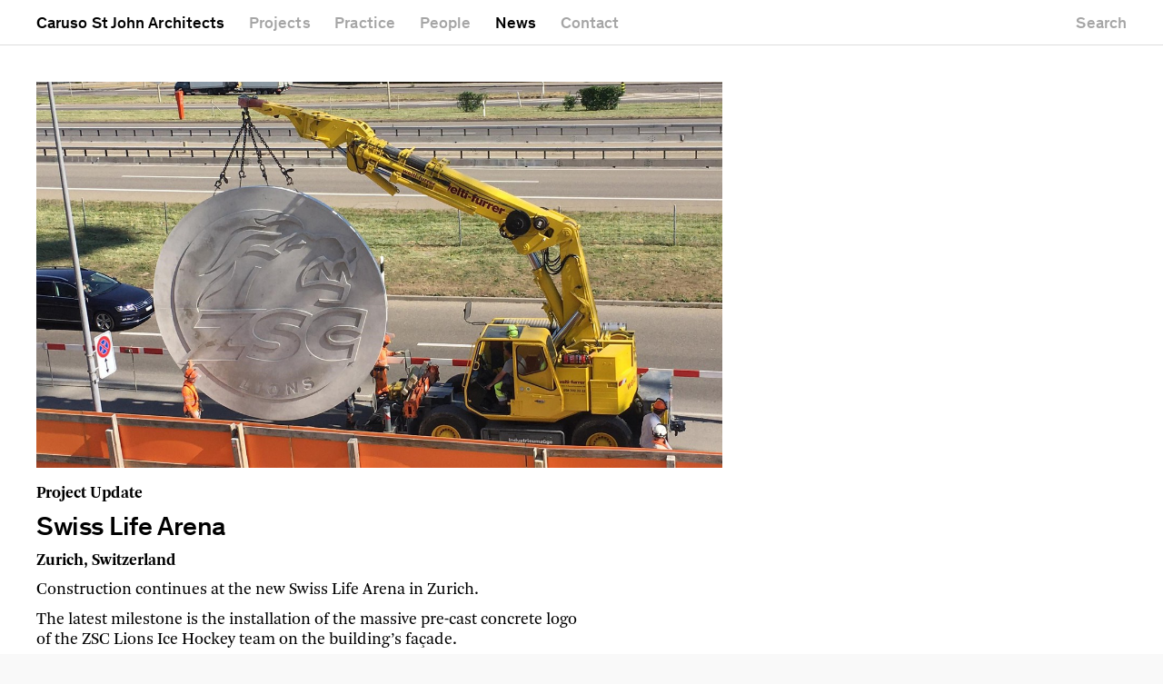

--- FILE ---
content_type: text/html; charset=utf-8
request_url: https://carusostjohn.com/news/2020/06/10/swiss-life-arena-zurich/
body_size: 6612
content:
<!DOCTYPE html>
<html lang="en">
<head>

    
    <script>function gtag() { console.log(arguments); }</script>
    

    <title>Swiss Life Arena | News | Caruso St John Architects</title>

    <meta charset="utf-8">
    <meta http-equiv="X-UA-Compatible" content="IE=edge">
    <meta name="viewport" content="initial-scale=1.0, user-scalable=yes, width=device-width">

    
    <link rel="stylesheet" type="text/css" href="https://carusostjohn.com/build/147474b2/css/app.css">

    <style>::selection { background: #f7bdc3; }
    ::-moz-selection { background: #f7bdc3; }
    .image__sizer { background: #f7bdc3; }
    .quote.q3-1 { background: #f7bdc3; }
    .quote.q3-2 { background: #fceb30; }
    .quote.q3-3 { background: #acaba0; }
    
    .newsentry:nth-of-type(3n-1) .image__placeholder { background: #f7bdc3; }
    .newsentry:nth-of-type(3n-2) .image__placeholder { background: #fceb30; }
    .newsentry:nth-of-type(3n) .image__placeholder { background: #acaba0; }
    

    
    .entry--noimage:nth-of-type(1n) .image__wrapper,
    .row:nth-of-type(1n):hover {
        background: #f7bdc3;
    }
    .entry--noimage:nth-of-type(2n) .image__wrapper,
    .row:nth-of-type(2n):hover {
        background: #fceb30;
    }
    .entry--noimage:nth-of-type(3n) .image__wrapper,
    .row:nth-of-type(3n):hover {
        background: #acaba0;
    }</style>


    

    <link rel="canonical" href="https://carusostjohn.com/news/2020/06/10/swiss-life-arena-zurich/"><meta name="description" content="Zurich, Switzerland. Construction continues at the new Swiss Life Arena in Zurich."><meta property="og:site_name" content="Caruso St John Architects"><meta property="og:title" content="Swiss Life Arena | Caruso St John Architects"><meta property="og:type" content="article"><meta property="og:url" content="https://carusostjohn.com/news/2020/06/10/swiss-life-arena-zurich/"><meta property="og:image" content="https://carusostjohn.com/media/images/updates/2020/06/L6TirdYaphAt_900x600.jpg"><meta property="og:image:width" content="900"><meta property="og:image:height" content="506"><meta property="og:description" content="Zurich, Switzerland. Construction continues at the new Swiss Life Arena in Zurich."><meta property="article:published_time" content="2020-06-10T09:58:28.162000"><meta name="twitter:card" content="summary_large_image"><meta name="twitter:image" content="https://carusostjohn.com/media/images/updates/2020/06/L6TirdYaphAt_900x600.jpg"><meta name="twitter:title" content="Swiss Life Arena | Caruso St John Architects"><meta name="twitter:text:title" content="Swiss Life Arena | Caruso St John Architects"><meta name="twitter:description" content="Zurich, Switzerland. Construction continues at the new Swiss Life Arena in Zurich."><meta name="twitter:text:description" content="Zurich, Switzerland. Construction continues at the new Swiss Life Arena in Zurich.">

        <link class="favicon" rel="shortcut icon" href="https://carusostjohn.com/static/favicons/201112/favicon.svg"><link class="favicon" rel="shortcut icon" href="https://carusostjohn.com/static/favicons/201112/favicon_16.png"><link class="favicon" rel="apple-touch-icon-precomposed" sizes="120x120" href="https://carusostjohn.com/static/favicons/201112/favicon_120.png"><link class="favicon" rel="apple-touch-icon-precomposed" sizes="152x152" href="https://carusostjohn.com/static/favicons/201112/favicon_152.png"><link class="favicon" rel="apple-touch-icon-precomposed" sizes="180x180" href="https://carusostjohn.com/static/favicons/201112/favicon_180.png"><link class="favicon" rel="icon" href="https://carusostjohn.com/static/favicons/201112/favicon_16.png" sizes="16x16"><link class="favicon" rel="icon" href="https://carusostjohn.com/static/favicons/201112/favicon_32.png" sizes="32x32"><link class="favicon" rel="icon" href="https://carusostjohn.com/static/favicons/201112/favicon_48.png" sizes="48x48"><link class="favicon" rel="icon" href="https://carusostjohn.com/static/favicons/201112/favicon_64.png" sizes="64x64"><link class="favicon" rel="icon" href="https://carusostjohn.com/static/favicons/201112/favicon_128.png" sizes="128x128"><link class="favicon" rel="icon" href="https://carusostjohn.com/static/favicons/201112/favicon_152.png" sizes="152x152"><link class="favicon" rel="icon" href="https://carusostjohn.com/static/favicons/201112/favicon_180.png" sizes="180x180">


    <meta name="google-site-verification" content="YMLYBblKjsAeu5juAhGtUoVBS2qFrrFYm5gTppi_9So" />

</head>

<body class="body--news-detail">





    <div class="nav nav--main" id="menu">
        <div class="inner">

            <h1><a href="/"><span>Caruso St John Architects</span></a></h1>

            

            <a href="/projects/"><span>Projects</span></a>
            <a href="/practice/"><span>Practice</span></a>
            <a href="/people/"><span>People</span></a>
            <a href="/news/" class="active"><span>News</span></a>
            
            <a href="/contact/"><span>Contact</span></a>

            
            <a href="/search/" class="right search-toggle"><span>Search</span></a>



        </div>
    </div>


    <div class="nav nav--mobile">
        <div class="inner">
            <a href="/" class="cstj">Caruso St John Architects</a>
            <a href="#menu" class="menu-toggle"><span>Menu</span></a>
        </div>
    </div>

    
    












<main class="main--news-detail">

    <section>
        <div class="inner">

            <div class="newsentry newsentry--detail">

                

                    
                    
                    

                        
                        <div class="detail__image">
                            <div class="image__sizer" style="width: 95%">
                                







<img
    src="https://carusostjohn.com/media/images/updates/2020/06/L6TirdYaphAt_320x320.jpg"
    alt="Swiss Life Arena Zurich, Switzerland"
    width="1720"
    height="967"
    class=""
    
    
    srcset="https://carusostjohn.com/media/images/updates/2020/06/L6TirdYaphAt_3440x3440.jpg 1924w,
            https://carusostjohn.com/media/images/updates/2020/06/L6TirdYaphAt_1720x1720.jpg 1720w,
            https://carusostjohn.com/media/images/updates/2020/06/L6TirdYaphAt_1280x1280.jpg 1280w,
            https://carusostjohn.com/media/images/updates/2020/06/L6TirdYaphAt_640x640.jpg 640w,
            https://carusostjohn.com/media/images/updates/2020/06/L6TirdYaphAt_320x320.jpg 320w"
    sizes="(min-width: 1800px) 1720px, 100vw"
    
    >

                            </div>
                        </div>

                    

                

                <div class="detail__copy">
                    <div class="newsentry__header">
    <p>Project Update</p>
    <h3><a href="/news/2020/06/10/swiss-life-arena-zurich/">Swiss Life Arena</a></h3>
    <p>Zurich, Switzerland</p>
    
    
</div>

<div class="newsentry__text">

    <p>Construction continues at the new Swiss Life Arena in Zurich.</p>

    

        <p>The latest milestone is the installation of the massive pre-cast concrete logo of the ZSC Lions Ice Hockey team on the building’s façade.</p>

    

</div>





<div class="newsentry__footer">

    
        <p><a href="/projects/swiss-life-arena/">Project: Swiss Life Arena</a></p>
    

    <p class="date">10.6.2020</p>

</div>


                </div>

                

            </div>

        </div>
    </section>

    


    
    
    
    <section id="news" class="section section--news section--border-top clearfix">
        <div class="section__header"><div class="inner">
            <h3>Related news</h3>
        </div></div>
        
<div class="news-band">

    

        

    

    <div class="scroller grabbable">
        <div class="scroller__outer">
            <div class="scroller__inner">

                

                    
                    
                    
                    
                    
                    

                    <div class="newsentry nib">

                        
                        <div class="nib__image"><a style="width: auto; height: 87.8%" href="/news/2023/03/01/swiss-life-arena/">
                            <img
                            src="https://carusostjohn.com/media/images/updates/2023/03/PA_Y6opRydJX_320x320.jpg"
                            alt="Swiss Life Arena Dreamed, Planned, Built. The New Home of the ZSC Lions"
                            width="935"
                            height="1280"
                            class="lazyload"
                            data-src="https://carusostjohn.com/media/images/updates/2023/03/PA_Y6opRydJX_1280x1280.jpg"
                            data-srcset="https://carusostjohn.com/media/images/updates/2023/03/PA_Y6opRydJX_1280x1280.jpg 935w,
                                    https://carusostjohn.com/media/images/updates/2023/03/PA_Y6opRydJX_640x640.jpg 467w,
                                    https://carusostjohn.com/media/images/updates/2023/03/PA_Y6opRydJX_320x320.jpg 234w"
                            data-sizes="auto">
                        </a></div>
                        


                        <div class="nib__text">
                            <div class="newsentry__header">
    <p>Publication</p>
    <h3><a href="/news/2023/03/01/swiss-life-arena/">Swiss Life Arena<br>Dreamed, Planned, Built. The New Home of the ZSC Lions</a></h3>
    
    
    <p><a href="https://www.park-books.com/index.php?page=books&amp;view=co&amp;booktype=order_1_releasedate&amp;subject=1&amp;artist=all&amp;author=all&amp;pd=pb&amp;book=1467&amp;lang=de">park-books.com</a></p>
</div>

<div class="newsentry__text">

    <p>A publication charting the 14 year process of designing and building the Swiss Life Arena has been published by Park Books.</p><p>The book is by CCTM Real Estate &amp; Infrastructure AG, with contributions by Ariana Pradal, Marco Keller, and Claudia Kaufmann-Morf, as well as photographs by and Philip Heckhausen.</p>

    

        <p><a href="/news/2023/03/01/swiss-life-arena/">Read more</a></p>

    

</div>





<div class="newsentry__footer">

    
        <p><a href="/projects/swiss-life-arena/">Project: Swiss Life Arena</a></p>
    

    

</div>


                        </div>


                    </div>
                

                    
                    
                    
                    
                    
                    

                    <div class="newsentry nib">

                        
                        <div class="nib__image"><a style="width: auto; height: 65.0%" class="nib__a--play" href="/news/2022/11/15/sach-krach-michael-schneider/">
                            <img
                            src="https://carusostjohn.com/media/images/updates/2022/11/T554DLbiEdj7_320x320.jpg"
                            alt="Sach &amp; Krach: Michael Schneider"
                            width="1280"
                            height="960"
                            class="lazyload"
                            data-src="https://carusostjohn.com/media/images/updates/2022/11/T554DLbiEdj7_1280x1280.jpg"
                            data-srcset="https://carusostjohn.com/media/images/updates/2022/11/T554DLbiEdj7_1280x1280.jpg 1280w,
                                    https://carusostjohn.com/media/images/updates/2022/11/T554DLbiEdj7_640x640.jpg 640w,
                                    https://carusostjohn.com/media/images/updates/2022/11/T554DLbiEdj7_320x320.jpg 320w"
                            data-sizes="auto">
                        </a></div>
                        


                        <div class="nib__text">
                            <div class="newsentry__header">
    <p>Interview</p>
    <h3><a href="/news/2022/11/15/sach-krach-michael-schneider/">Sach &amp; Krach: Michael Schneider</a></h3>
    
    
    <p><a href="https://www.hochparterre.ch/nachrichten/architektur/sach-krach-mit-michael-schneider">hochparterre.ch</a></p>
</div>

<div class="newsentry__text">

    <p>Michael Schneider spoke to Jonathan Jaeggi of Hochparterre's Sach &amp; Krach podcast, about the recently completed Swiss Life Arena. The two discuss the building's strong façade, its complex planning and construction alongside the importance of injecting humour into architecture.</p>

    

        <p><a href="/news/2022/11/15/sach-krach-michael-schneider/">Read more</a></p>

    

</div>





<div class="newsentry__footer">

    
        <p><a href="/projects/swiss-life-arena/">Project: Swiss Life Arena</a></p>
    

    

</div>


                        </div>


                    </div>
                

                    
                    
                    
                    
                    
                    

                    <div class="newsentry nib">

                        
                        <div class="nib__image"><a style="width: auto; height: 90.0%" href="/news/2022/11/01/hochparterre-swiss-life-arena/">
                            <img
                            src="https://carusostjohn.com/media/images/updates/2022/11/iFhd3oZ2BJho_320x320.jpg"
                            alt="Hochparterre Swiss Life Arena"
                            width="839"
                            height="1280"
                            class="lazyload"
                            data-src="https://carusostjohn.com/media/images/updates/2022/11/iFhd3oZ2BJho_1280x1280.jpg"
                            data-srcset="https://carusostjohn.com/media/images/updates/2022/11/iFhd3oZ2BJho_1280x1280.jpg 839w,
                                    https://carusostjohn.com/media/images/updates/2022/11/iFhd3oZ2BJho_640x640.jpg 419w,
                                    https://carusostjohn.com/media/images/updates/2022/11/iFhd3oZ2BJho_320x320.jpg 210w"
                            data-sizes="auto">
                        </a></div>
                        


                        <div class="nib__text">
                            <div class="newsentry__header">
    <p>Publication</p>
    <h3><a href="/news/2022/11/01/hochparterre-swiss-life-arena/">Hochparterre<br>Swiss Life Arena</a></h3>
    
    
    <p><a href="https://www.hochparterre.ch/nachrichten/architektur/das-kulissenspektakel">hochparterre.ch</a></p>
</div>

<div class="newsentry__text">

    <p>Caruso St John's newly opened Swiss Life Arena is reviewed in Hochparterre. Deborah Fehlmann explores the project's materiality and composition, touching on its fabric inspired façade and efficient internal organisation.</p>

    

        <p><a href="/news/2022/11/01/hochparterre-swiss-life-arena/">Read more</a></p>

    

</div>





<div class="newsentry__footer">

    
        <p><a href="/projects/swiss-life-arena/">Project: Swiss Life Arena</a></p>
    

    

</div>


                        </div>


                    </div>
                

                    
                    
                    
                    
                    
                    

                    <div class="newsentry nib">

                        
                        <div class="nib__image"><a style="width: auto; height: 56.2%" href="/news/2022/10/18/swiss-life-arena/">
                            <img
                            src="https://carusostjohn.com/media/images/updates/2022/10/-cmzgcj9y6uE_320x320.jpg"
                            alt="Swiss Life Arena"
                            width="1280"
                            height="720"
                            class="lazyload"
                            data-src="https://carusostjohn.com/media/images/updates/2022/10/-cmzgcj9y6uE_1280x1280.jpg"
                            data-srcset="https://carusostjohn.com/media/images/updates/2022/10/-cmzgcj9y6uE_1280x1280.jpg 1280w,
                                    https://carusostjohn.com/media/images/updates/2022/10/-cmzgcj9y6uE_640x640.jpg 640w,
                                    https://carusostjohn.com/media/images/updates/2022/10/-cmzgcj9y6uE_320x320.jpg 320w"
                            data-sizes="auto">
                        </a></div>
                        


                        <div class="nib__text">
                            <div class="newsentry__header">
    <p>Opening</p>
    <h3><a href="/news/2022/10/18/swiss-life-arena/">Swiss Life Arena</a></h3>
    
    <p>18th October 2022</p>
    
</div>

<div class="newsentry__text">

    <p>The Zurich Lions Ice Hockey team will play their inaugural match tonight at the newly opened Swiss Life Arena. Located in Altstetten, at the north-western edge of the city, the 12,000 seat, 70,000m² arena is Caruso St John's largest building to date.</p>

    

        <p><a href="/news/2022/10/18/swiss-life-arena/">Read more</a></p>

    

</div>





<div class="newsentry__footer">

    
        <p><a href="/projects/swiss-life-arena/">Project: Swiss Life Arena</a></p>
    

    

</div>


                        </div>


                    </div>
                

                    
                    
                    
                    
                    
                    

                    <div class="newsentry nib">

                        
                        <div class="nib__image"><a style="width: auto; height: 61.2%" href="/news/2022/07/25/swiss-life-arena/">
                            <img
                            src="https://carusostjohn.com/media/images/updates/2022/08/45tLQ-EYVYCe_320x320.jpg"
                            alt="Swiss Life Arena Zurich, Switzerland"
                            width="1280"
                            height="853"
                            class="lazyload"
                            data-src="https://carusostjohn.com/media/images/updates/2022/08/45tLQ-EYVYCe_1280x1280.jpg"
                            data-srcset="https://carusostjohn.com/media/images/updates/2022/08/45tLQ-EYVYCe_1280x1280.jpg 1280w,
                                    https://carusostjohn.com/media/images/updates/2022/08/45tLQ-EYVYCe_640x640.jpg 640w,
                                    https://carusostjohn.com/media/images/updates/2022/08/45tLQ-EYVYCe_320x320.jpg 320w"
                            data-sizes="auto">
                        </a></div>
                        


                        <div class="nib__text">
                            <div class="newsentry__header">
    <p>Under construction</p>
    <h3><a href="/news/2022/07/25/swiss-life-arena/">Swiss Life Arena</a></h3>
    <p>Zurich, Switzerland</p>
    
    
</div>

<div class="newsentry__text">

    <p>The Swiss Life Arena is in its final stages of work. The new home for the ZSC Lions ice hockey team will open to the public in Autumn 2022.</p>

    

        <p><a href="/news/2022/07/25/swiss-life-arena/">Read more</a></p>

    

</div>





<div class="newsentry__footer">

    
        <p><a href="/projects/swiss-life-arena/">Project: Swiss Life Arena</a></p>
    

    

</div>


                        </div>


                    </div>
                

                    
                    
                    
                    
                    
                    

                    <div class="newsentry nib">

                        
                        <div class="nib__image"><a style="width: auto; height: 61.2%" href="/news/2021/12/16/swiss-life-arena/">
                            <img
                            src="https://carusostjohn.com/media/images/updates/2022/01/aqjGR81_4IkQ_320x320.jpg"
                            alt="Swiss Life Arena Zurich, Switzerland"
                            width="1280"
                            height="853"
                            class="lazyload"
                            data-src="https://carusostjohn.com/media/images/updates/2022/01/aqjGR81_4IkQ_1280x1280.jpg"
                            data-srcset="https://carusostjohn.com/media/images/updates/2022/01/aqjGR81_4IkQ_1280x1280.jpg 1280w,
                                    https://carusostjohn.com/media/images/updates/2022/01/aqjGR81_4IkQ_640x640.jpg 640w,
                                    https://carusostjohn.com/media/images/updates/2022/01/aqjGR81_4IkQ_320x320.jpg 320w"
                            data-sizes="auto">
                        </a></div>
                        


                        <div class="nib__text">
                            <div class="newsentry__header">
    <p>Under construction</p>
    <h3><a href="/news/2021/12/16/swiss-life-arena/">Swiss Life Arena</a></h3>
    <p>Zurich, Switzerland</p>
    
    
</div>

<div class="newsentry__text">

    <p>Caruso St John's Zurich office visited the Swiss Life Arena at the end of 2021. Construction continues on the new home for the ZSC Lions ice hockey team and is set to be completed in Spring.</p>

    

        <p><a href="/news/2021/12/16/swiss-life-arena/">Read more</a></p>

    

</div>





<div class="newsentry__footer">

    
        <p><a href="/projects/swiss-life-arena/">Project: Swiss Life Arena</a></p>
    

    

</div>


                        </div>


                    </div>
                

                    
                    
                    
                    
                    
                    

                    <div class="newsentry nib">

                        
                        <div class="nib__image"><a style="width: auto; height: 90.0%" href="/news/2021/08/24/archetypes-Schweizerisches-Architkturmuseum/">
                            <img
                            src="https://carusostjohn.com/media/images/updates/2021/09/llm49QwqN4ht_320x320.jpg"
                            alt="Archetypes at the Schweizerisches Architkturmuseum Basel, Switzerland"
                            width="848"
                            height="1280"
                            class="lazyload"
                            data-src="https://carusostjohn.com/media/images/updates/2021/09/llm49QwqN4ht_1280x1280.jpg"
                            data-srcset="https://carusostjohn.com/media/images/updates/2021/09/llm49QwqN4ht_1280x1280.jpg 848w,
                                    https://carusostjohn.com/media/images/updates/2021/09/llm49QwqN4ht_640x640.jpg 424w,
                                    https://carusostjohn.com/media/images/updates/2021/09/llm49QwqN4ht_320x320.jpg 212w"
                            data-sizes="auto">
                        </a></div>
                        


                        <div class="nib__text">
                            <div class="newsentry__header">
    <p>Exhibition</p>
    <h3><a href="/news/2021/08/24/archetypes-Schweizerisches-Architkturmuseum/">Archetypes at the Schweizerisches Architkturmuseum</a></h3>
    <p>Basel, Switzerland</p>
    <p>28th August - 31st October</p>
    <p><a href="https://www.sam-basel.org/de/ausstellungen/aktuell">sam-basel.org</a></p>
</div>

<div class="newsentry__text">

    <p>David K. Ross' photographic series,&nbsp;<em>Archetypes</em> will be exhibited at the Swiss Architecture Museum in Basel from the 28th August to the 31st October.&nbsp;Façade mock-ups for Caruso St John's Swiss Life Arena feature as part of exhibition.</p>

    

        <p><a href="/news/2021/08/24/archetypes-Schweizerisches-Architkturmuseum/">Read more</a></p>

    

</div>





<div class="newsentry__footer">

    
        <p><a href="/projects/swiss-life-arena/">Project: Swiss Life Arena</a></p>
    

    

</div>


                        </div>


                    </div>
                

                    
                    
                    
                    
                    
                    

                    <div class="newsentry nib">

                        
                        <div class="nib__image"><a style="width: auto; height: 86.4%" href="/news/2021/03/29/swiss-life-arena/">
                            <img
                            src="https://carusostjohn.com/media/images/updates/2021/03/zmmdnQJKP7mh_320x320.jpg"
                            alt="Swiss Life Arena Zurich, Switzerland"
                            width="965"
                            height="1280"
                            class="lazyload"
                            data-src="https://carusostjohn.com/media/images/updates/2021/03/zmmdnQJKP7mh_1280x1280.jpg"
                            data-srcset="https://carusostjohn.com/media/images/updates/2021/03/zmmdnQJKP7mh_1280x1280.jpg 965w,
                                    https://carusostjohn.com/media/images/updates/2021/03/zmmdnQJKP7mh_640x640.jpg 483w,
                                    https://carusostjohn.com/media/images/updates/2021/03/zmmdnQJKP7mh_320x320.jpg 241w"
                            data-sizes="auto">
                        </a></div>
                        


                        <div class="nib__text">
                            <div class="newsentry__header">
    <p>Under construction</p>
    <h3><a href="/news/2021/03/29/swiss-life-arena/">Swiss Life Arena</a></h3>
    <p>Zurich, Switzerland</p>
    
    
</div>

<div class="newsentry__text">

    <p>Construction continues on the new home for the ZSC Lions ice hockey team. The main arena is taking shape, with all its in-situ concrete poured and the pre-cast elements being put into place.</p>

    

        <p><a href="/news/2021/03/29/swiss-life-arena/">Read more</a></p>

    

</div>





<div class="newsentry__footer">

    
        <p><a href="/projects/swiss-life-arena/">Project: Swiss Life Arena</a></p>
    

    

</div>


                        </div>


                    </div>
                

                    
                    
                    
                    
                    
                    

                    <div class="newsentry nib">

                        
                        <div class="nib__image"><a style="width: auto; height: 65.0%" href="/news/2019/03/06/swiss-life-zsc-lions-arena/">
                            <img
                            src="https://carusostjohn.com/media/images/updates/2019/11/URVrpRnBzIZF_320x320.jpg"
                            alt="Swiss Life ZSC Lions Arena Zurich, Switzerland"
                            width="400"
                            height="300"
                            class="lazyload"
                            data-src="https://carusostjohn.com/media/images/updates/2019/11/URVrpRnBzIZF_1280x1280.jpg"
                            data-srcset="https://carusostjohn.com/media/images/updates/2019/11/URVrpRnBzIZF_1280x1280.jpg 400w,
                                    https://carusostjohn.com/media/images/updates/2019/11/URVrpRnBzIZF_640x640.jpg 400w,
                                    https://carusostjohn.com/media/images/updates/2019/11/URVrpRnBzIZF_320x320.jpg 320w"
                            data-sizes="auto">
                        </a></div>
                        


                        <div class="nib__text">
                            <div class="newsentry__header">
    <p>Groundbreaking</p>
    <h3><a href="/news/2019/03/06/swiss-life-zsc-lions-arena/">Swiss Life ZSC Lions Arena</a></h3>
    <p>Zurich, Switzerland</p>
    
    <p><a href="https://www.swisslifearena.ch/news/uebersicht">swisslifearena.ch</a></p>
</div>

<div class="newsentry__text">

    <p>A groundbreaking ceremony was held on the site of the new Swiss Life Arena for the ZSC Lions ice hockey team, celebrating the start of construction.</p>

    

        <p><a href="/news/2019/03/06/swiss-life-zsc-lions-arena/">Read more</a></p>

    

</div>





<div class="newsentry__footer">

    
        <p><a href="/projects/swiss-life-arena/">Project: Swiss Life Arena</a></p>
    

    

</div>


                        </div>


                    </div>
                

                    
                    
                    
                    
                    
                    

                    <div class="newsentry nib">

                        
                        <div class="nib__image"><a style="width: auto; height: 57.7%" href="/news/2012/01/01/zsc-lions-arena/">
                            <img
                            src="https://carusostjohn.com/media/images/updates/2020/09/wUF_41PtkABW_320x320.jpg"
                            alt="ZSC Lions Arena Zurich, Switzerland"
                            width="1280"
                            height="759"
                            class="lazyload"
                            data-src="https://carusostjohn.com/media/images/updates/2020/09/wUF_41PtkABW_1280x1280.jpg"
                            data-srcset="https://carusostjohn.com/media/images/updates/2020/09/wUF_41PtkABW_1280x1280.jpg 1280w,
                                    https://carusostjohn.com/media/images/updates/2020/09/wUF_41PtkABW_640x640.jpg 640w,
                                    https://carusostjohn.com/media/images/updates/2020/09/wUF_41PtkABW_320x320.jpg 320w"
                            data-sizes="auto">
                        </a></div>
                        


                        <div class="nib__text">
                            <div class="newsentry__header">
    <p>Competition</p>
    <h3><a href="/news/2012/01/01/zsc-lions-arena/">ZSC Lions Arena</a></h3>
    <p>Zurich, Switzerland</p>
    
    
</div>

<div class="newsentry__text">

    <p>Zurich city council has granted preliminary legal and financial approval to the project for a new ice hockey arena for the ZSC Lions.</p>

    

        <p><a href="/news/2012/01/01/zsc-lions-arena/">Read more</a></p>

    

</div>





<div class="newsentry__footer">

    
        <p><a href="/projects/swiss-life-arena/">Project: Swiss Life Arena</a></p>
    

    

</div>


                        </div>


                    </div>
                

                    
                    
                    
                    
                    
                    

                    <div class="newsentry nib">

                        
                        <div class="nib__image"><a style="width: auto; height: 65.0%" href="/news/2025/09/12/architekturpreis-des-kantons-zurich/">
                            <img
                            src="https://carusostjohn.com/media/images/updates/2025/09/3qe6Ok3uBhvn_320x320.jpg"
                            alt="Architekturpreis des Kantons Zürich Zurich, Switzerland"
                            width="1280"
                            height="960"
                            class="lazyload"
                            data-src="https://carusostjohn.com/media/images/updates/2025/09/3qe6Ok3uBhvn_1280x1280.jpg"
                            data-srcset="https://carusostjohn.com/media/images/updates/2025/09/3qe6Ok3uBhvn_1280x1280.jpg 1280w,
                                    https://carusostjohn.com/media/images/updates/2025/09/3qe6Ok3uBhvn_640x640.jpg 640w,
                                    https://carusostjohn.com/media/images/updates/2025/09/3qe6Ok3uBhvn_320x320.jpg 320w"
                            data-sizes="auto">
                        </a></div>
                        


                        <div class="nib__text">
                            <div class="newsentry__header">
    <p>Audience Award</p>
    <h3><a href="/news/2025/09/12/architekturpreis-des-kantons-zurich/">Architekturpreis des Kantons Zürich</a></h3>
    <p>Zurich, Switzerland</p>
    
    <p><a href="https://architekturpreis.ch/archiv/2025/swiss-life-arena-zuerich/">architekturpreis.ch</a></p>
</div>

<div class="newsentry__text">

    <p>The <em>Foundation for the Recognition of Good Buildings in the Canton of Zurich</em> has awarded the Swiss Life Arena the 2025 Audience Award for exemplary buildings in the canton.</p>

    

        <p><a href="/news/2025/09/12/architekturpreis-des-kantons-zurich/">Read more</a></p>

    

</div>





<div class="newsentry__footer">

    
        <p><a href="/projects/swiss-life-arena/">Project: Swiss Life Arena</a></p>
    

    

</div>


                        </div>


                    </div>
                

                    
                    
                    
                    
                    
                    

                    <div class="newsentry nib">

                        
                        <div class="nib__image"><a style="width: auto; height: 65.0%" href="/news/2024/04/30/zsc-win-swiss-championship-new-swiss-life-arena/">
                            <img
                            src="https://carusostjohn.com/media/images/updates/2024/05/DXq4Z_0RQSwy_320x320.jpg"
                            alt="ZSC Lions win Swiss National Hockey League Zurich, Switzerland"
                            width="1280"
                            height="960"
                            class="lazyload"
                            data-src="https://carusostjohn.com/media/images/updates/2024/05/DXq4Z_0RQSwy_1280x1280.jpg"
                            data-srcset="https://carusostjohn.com/media/images/updates/2024/05/DXq4Z_0RQSwy_1280x1280.jpg 1280w,
                                    https://carusostjohn.com/media/images/updates/2024/05/DXq4Z_0RQSwy_640x640.jpg 640w,
                                    https://carusostjohn.com/media/images/updates/2024/05/DXq4Z_0RQSwy_320x320.jpg 320w"
                            data-sizes="auto">
                        </a></div>
                        


                        <div class="nib__text">
                            <div class="newsentry__header">
    <p>Victory!</p>
    <h3><a href="/news/2024/04/30/zsc-win-swiss-championship-new-swiss-life-arena/">ZSC Lions win Swiss National Hockey League</a></h3>
    <p>Zurich, Switzerland</p>
    <p>30th April 2024</p>
    
</div>

<div class="newsentry__text">

    <p>The ZSC Lions have been crowned champions of the Swiss National Hockey League after defeating rivals Lausanne HC in front of a home crowd at the Swiss Life Arena.</p>

    

        <p><a href="/news/2024/04/30/zsc-win-swiss-championship-new-swiss-life-arena/">Read more</a></p>

    

</div>





<div class="newsentry__footer">

    
        <p><a href="/projects/swiss-life-arena/">Project: Swiss Life Arena</a></p>
    

    

</div>


                        </div>


                    </div>
                

            </div>
        </div>
    </div>

</div>


    </section>
    

</main>




    <div class="overlay overlay--zoom is-hidden">
        <div class="zoom-slideshow-wrapper">
            <div class="fairworks__slideshow fairworks__slideshow--placeholder">
    <h3 class="loading">Loading</h3>
    <a class="close" href="./">Close</a>
</div>

        </div>
    </div>




<footer>

    <div class="footer__wrapper">

        <div class="footer__top">
            <div class="inner">

                <h3>Caruso St John Architects</h3>

                <div class="col-6 first">
                    
                    <h5>London</h5>
<p>1 Coate Street, London E2 9AG<br>
+44 20 7613 3161<br>
<a href="mailto:london@carusostjohn.com">london@carusostjohn.com</a></p>

<h5>Zurich</h5>
<p>Binzstrasse 38, 8045 Zürich<br>
+41 44 454 80 90<br>
<a href="mailto:zurich@carusostjohn.com">zurich@carusostjohn.com</a></p>

                    

                </div>

                <div class="col-6">
                    
                    <h5>New projects and competition enquiries</h5>
<p><a href="mailto:newprojects@carusostjohn.com">newprojects@carusostjohn.com</a></p>

<h5>Press and media enquiries</h5>
<p><a href="mailto:press@carusostjohn.com">press@carusostjohn.com</a></p>

                    

                </div>

            </div>
        </div>


        

        <div class="nav">
            <div class="inner">

                
                    <a href="/information/credits/"><span>Credits</span></a>
                
                    <a href="/information/privacy/"><span>Privacy</span></a>
                
                    <a href="/information/recruitment/"><span>Recruitment</span></a>
                

                

                
                
                <a href="https://www.instagram.com/carusostjohn" class="instagram right">Instagram</a>

            </div>
        </div>

    </div>

</footer>


<div class="overlay overlay--search is-hidden">
    <div class="inner">

        <form id="id_search_form" class="search__form" action="/search/" method="post">
            <div class="col-12">
                
                <input type="text" name="query" aria-label="Search" placeholder="Type to search" autocomplete="off">
                <input class="search__submit" type="submit" value="Search">
                <input type="hidden" name="csrfmiddlewaretoken" value="egbPZ9ooQrKdfE9eGNEBEyHs44c2k2twmiWa62UIyylGHZkKz1YfGYXMYZCXbh7S">
            </div>
        </form>

        <div class="search__results">
            
        </div>

        <a class="close" href="./">Close</a>

    </div>
</div>





<script src="https://carusostjohn.com/build/147474b2/js/main.js"></script>




</body>
</html>


--- FILE ---
content_type: image/svg+xml
request_url: https://carusostjohn.com/static/img/play_button.svg
body_size: 263
content:
<svg width="60" height="60" xmlns="http://www.w3.org/2000/svg"><g fill="none" fill-rule="evenodd"><circle fill="#000" opacity=".3" cx="30" cy="30" r="30"/><path d="M45.295 30.425L22.767 44.921a.496.496 0 0 1-.689-.155.513.513 0 0 1-.078-.27V15.504a.502.502 0 0 1 .767-.425l22.528 14.496a.506.506 0 0 1 0 .85" fill="#FFF" opacity=".9"/></g></svg>
